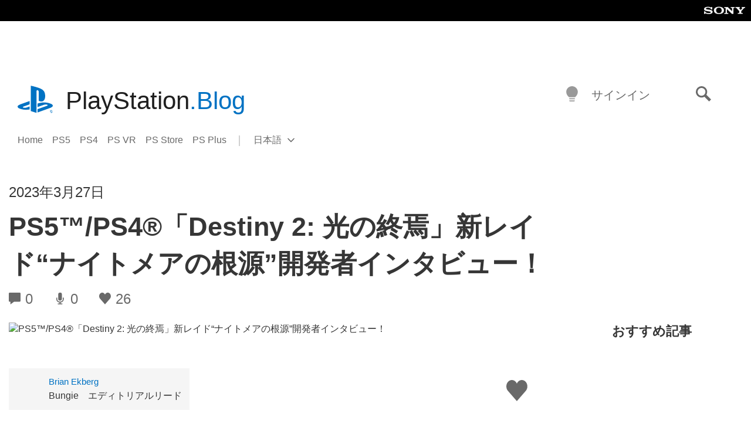

--- FILE ---
content_type: application/x-javascript;charset=utf-8
request_url: https://smetrics.aem.playstation.com/id?d_visid_ver=5.5.0&d_fieldgroup=A&mcorgid=BD260C0F53C9733E0A490D45%40AdobeOrg&mid=38452708097110420939180015839201851141&ts=1769003725485
body_size: -42
content:
{"mid":"38452708097110420939180015839201851141"}